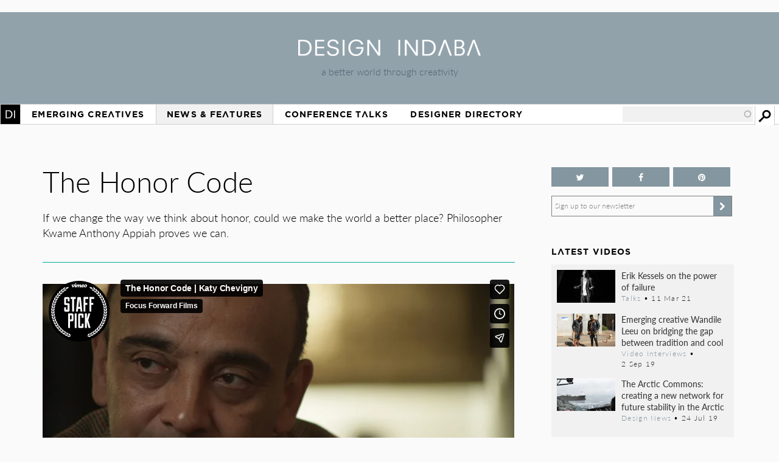

--- FILE ---
content_type: text/html; charset=UTF-8
request_url: https://player.vimeo.com/video/40096499
body_size: 7102
content:
<!DOCTYPE html>
<html lang="en">
<head>
  <meta charset="utf-8">
  <meta name="viewport" content="width=device-width,initial-scale=1,user-scalable=yes">
  
  <link rel="canonical" href="https://player.vimeo.com/video/40096499">
  <meta name="googlebot" content="noindex,indexifembedded">
  
  
  <title>The Honor Code | Katy Chevigny on Vimeo</title>
  <style>
      body, html, .player, .fallback {
          overflow: hidden;
          width: 100%;
          height: 100%;
          margin: 0;
          padding: 0;
      }
      .fallback {
          
              background-color: transparent;
          
      }
      .player.loading { opacity: 0; }
      .fallback iframe {
          position: fixed;
          left: 0;
          top: 0;
          width: 100%;
          height: 100%;
      }
  </style>
  <link rel="modulepreload" href="https://f.vimeocdn.com/p/4.46.25/js/player.module.js" crossorigin="anonymous">
  <link rel="modulepreload" href="https://f.vimeocdn.com/p/4.46.25/js/vendor.module.js" crossorigin="anonymous">
  <link rel="preload" href="https://f.vimeocdn.com/p/4.46.25/css/player.css" as="style">
</head>

<body>


<div class="vp-placeholder">
    <style>
        .vp-placeholder,
        .vp-placeholder-thumb,
        .vp-placeholder-thumb::before,
        .vp-placeholder-thumb::after {
            position: absolute;
            top: 0;
            bottom: 0;
            left: 0;
            right: 0;
        }
        .vp-placeholder {
            visibility: hidden;
            width: 100%;
            max-height: 100%;
            height: calc(720 / 1280 * 100vw);
            max-width: calc(1280 / 720 * 100vh);
            margin: auto;
        }
        .vp-placeholder-carousel {
            display: none;
            background-color: #000;
            position: absolute;
            left: 0;
            right: 0;
            bottom: -60px;
            height: 60px;
        }
    </style>

    

    
        <style>
            .vp-placeholder-thumb {
                overflow: hidden;
                width: 100%;
                max-height: 100%;
                margin: auto;
            }
            .vp-placeholder-thumb::before,
            .vp-placeholder-thumb::after {
                content: "";
                display: block;
                filter: blur(7px);
                margin: 0;
                background: url(https://i.vimeocdn.com/video/276884486-6592e73cdbcb23bd15939795b7047bb38d74897e3b8f55af038b6f9cd104b894-d?mw=80&q=85) 50% 50% / contain no-repeat;
            }
            .vp-placeholder-thumb::before {
                 
                margin: -30px;
            }
        </style>
    

    <div class="vp-placeholder-thumb"></div>
    <div class="vp-placeholder-carousel"></div>
    <script>function placeholderInit(t,h,d,s,n,o){var i=t.querySelector(".vp-placeholder"),v=t.querySelector(".vp-placeholder-thumb");if(h){var p=function(){try{return window.self!==window.top}catch(a){return!0}}(),w=200,y=415,r=60;if(!p&&window.innerWidth>=w&&window.innerWidth<y){i.style.bottom=r+"px",i.style.maxHeight="calc(100vh - "+r+"px)",i.style.maxWidth="calc("+n+" / "+o+" * (100vh - "+r+"px))";var f=t.querySelector(".vp-placeholder-carousel");f.style.display="block"}}if(d){var e=new Image;e.onload=function(){var a=n/o,c=e.width/e.height;if(c<=.95*a||c>=1.05*a){var l=i.getBoundingClientRect(),g=l.right-l.left,b=l.bottom-l.top,m=window.innerWidth/g*100,x=window.innerHeight/b*100;v.style.height="calc("+e.height+" / "+e.width+" * "+m+"vw)",v.style.maxWidth="calc("+e.width+" / "+e.height+" * "+x+"vh)"}i.style.visibility="visible"},e.src=s}else i.style.visibility="visible"}
</script>
    <script>placeholderInit(document,  false ,  true , "https://i.vimeocdn.com/video/276884486-6592e73cdbcb23bd15939795b7047bb38d74897e3b8f55af038b6f9cd104b894-d?mw=80\u0026q=85",  1280 ,  720 );</script>
</div>

<div id="player" class="player"></div>
<script>window.playerConfig = {"cdn_url":"https://f.vimeocdn.com","vimeo_api_url":"api.vimeo.com","request":{"files":{"dash":{"cdns":{"akfire_interconnect_quic":{"avc_url":"https://vod-adaptive-ak.vimeocdn.com/exp=1768716076~acl=%2Fd0989679-cdf5-4a72-b234-b1c14c0f7e4c%2Fpsid%3D302d5b219cea37c147f4d4299fb21966b9caa24122552c5bad51d2671ca2a5de%2F%2A~hmac=3bbdc9c5ee5dc6493778e5eb240555b6f7542ac91cfc53582db1c0e39f381179/d0989679-cdf5-4a72-b234-b1c14c0f7e4c/psid=302d5b219cea37c147f4d4299fb21966b9caa24122552c5bad51d2671ca2a5de/v2/playlist/av/primary/playlist.json?omit=av1-hevc\u0026pathsig=8c953e4f~FT-w3b20cLuLFUw4ao5BN0ZfLJZOFVz-Z2534LTSvFI\u0026r=dXM%3D\u0026rh=1Ioo3d","origin":"gcs","url":"https://vod-adaptive-ak.vimeocdn.com/exp=1768716076~acl=%2Fd0989679-cdf5-4a72-b234-b1c14c0f7e4c%2Fpsid%3D302d5b219cea37c147f4d4299fb21966b9caa24122552c5bad51d2671ca2a5de%2F%2A~hmac=3bbdc9c5ee5dc6493778e5eb240555b6f7542ac91cfc53582db1c0e39f381179/d0989679-cdf5-4a72-b234-b1c14c0f7e4c/psid=302d5b219cea37c147f4d4299fb21966b9caa24122552c5bad51d2671ca2a5de/v2/playlist/av/primary/playlist.json?pathsig=8c953e4f~FT-w3b20cLuLFUw4ao5BN0ZfLJZOFVz-Z2534LTSvFI\u0026r=dXM%3D\u0026rh=1Ioo3d"},"fastly_skyfire":{"avc_url":"https://skyfire.vimeocdn.com/1768716076-0x3e08f9a3ca4cd649bcae314dc6b54e5c1ff6b1fe/d0989679-cdf5-4a72-b234-b1c14c0f7e4c/psid=302d5b219cea37c147f4d4299fb21966b9caa24122552c5bad51d2671ca2a5de/v2/playlist/av/primary/playlist.json?omit=av1-hevc\u0026pathsig=8c953e4f~FT-w3b20cLuLFUw4ao5BN0ZfLJZOFVz-Z2534LTSvFI\u0026r=dXM%3D\u0026rh=1Ioo3d","origin":"gcs","url":"https://skyfire.vimeocdn.com/1768716076-0x3e08f9a3ca4cd649bcae314dc6b54e5c1ff6b1fe/d0989679-cdf5-4a72-b234-b1c14c0f7e4c/psid=302d5b219cea37c147f4d4299fb21966b9caa24122552c5bad51d2671ca2a5de/v2/playlist/av/primary/playlist.json?pathsig=8c953e4f~FT-w3b20cLuLFUw4ao5BN0ZfLJZOFVz-Z2534LTSvFI\u0026r=dXM%3D\u0026rh=1Ioo3d"}},"default_cdn":"akfire_interconnect_quic","separate_av":true,"streams":[{"profile":"112","id":"50d7dfc9-f2c9-47f4-8f2d-3919fea8a8fb","fps":24,"quality":"360p"},{"profile":"116","id":"6d2d1d74-8fcd-4b58-9a91-167fb762fa6b","fps":24,"quality":"240p"},{"profile":"113","id":"0996dfc3-6f98-4d90-9591-f27e2c7e4f82","fps":24,"quality":"720p"}],"streams_avc":[{"profile":"116","id":"6d2d1d74-8fcd-4b58-9a91-167fb762fa6b","fps":24,"quality":"240p"},{"profile":"113","id":"0996dfc3-6f98-4d90-9591-f27e2c7e4f82","fps":24,"quality":"720p"},{"profile":"112","id":"50d7dfc9-f2c9-47f4-8f2d-3919fea8a8fb","fps":24,"quality":"360p"}]},"hls":{"cdns":{"akfire_interconnect_quic":{"avc_url":"https://vod-adaptive-ak.vimeocdn.com/exp=1768716076~acl=%2Fd0989679-cdf5-4a72-b234-b1c14c0f7e4c%2Fpsid%3D302d5b219cea37c147f4d4299fb21966b9caa24122552c5bad51d2671ca2a5de%2F%2A~hmac=3bbdc9c5ee5dc6493778e5eb240555b6f7542ac91cfc53582db1c0e39f381179/d0989679-cdf5-4a72-b234-b1c14c0f7e4c/psid=302d5b219cea37c147f4d4299fb21966b9caa24122552c5bad51d2671ca2a5de/v2/playlist/av/primary/playlist.m3u8?omit=av1-hevc-opus\u0026pathsig=8c953e4f~TucaJtyHJzuwVfucCMCNGCCHjc-yTsbNKkj643dqka4\u0026r=dXM%3D\u0026rh=1Ioo3d\u0026sf=fmp4","origin":"gcs","url":"https://vod-adaptive-ak.vimeocdn.com/exp=1768716076~acl=%2Fd0989679-cdf5-4a72-b234-b1c14c0f7e4c%2Fpsid%3D302d5b219cea37c147f4d4299fb21966b9caa24122552c5bad51d2671ca2a5de%2F%2A~hmac=3bbdc9c5ee5dc6493778e5eb240555b6f7542ac91cfc53582db1c0e39f381179/d0989679-cdf5-4a72-b234-b1c14c0f7e4c/psid=302d5b219cea37c147f4d4299fb21966b9caa24122552c5bad51d2671ca2a5de/v2/playlist/av/primary/playlist.m3u8?omit=opus\u0026pathsig=8c953e4f~TucaJtyHJzuwVfucCMCNGCCHjc-yTsbNKkj643dqka4\u0026r=dXM%3D\u0026rh=1Ioo3d\u0026sf=fmp4"},"fastly_skyfire":{"avc_url":"https://skyfire.vimeocdn.com/1768716076-0x3e08f9a3ca4cd649bcae314dc6b54e5c1ff6b1fe/d0989679-cdf5-4a72-b234-b1c14c0f7e4c/psid=302d5b219cea37c147f4d4299fb21966b9caa24122552c5bad51d2671ca2a5de/v2/playlist/av/primary/playlist.m3u8?omit=av1-hevc-opus\u0026pathsig=8c953e4f~TucaJtyHJzuwVfucCMCNGCCHjc-yTsbNKkj643dqka4\u0026r=dXM%3D\u0026rh=1Ioo3d\u0026sf=fmp4","origin":"gcs","url":"https://skyfire.vimeocdn.com/1768716076-0x3e08f9a3ca4cd649bcae314dc6b54e5c1ff6b1fe/d0989679-cdf5-4a72-b234-b1c14c0f7e4c/psid=302d5b219cea37c147f4d4299fb21966b9caa24122552c5bad51d2671ca2a5de/v2/playlist/av/primary/playlist.m3u8?omit=opus\u0026pathsig=8c953e4f~TucaJtyHJzuwVfucCMCNGCCHjc-yTsbNKkj643dqka4\u0026r=dXM%3D\u0026rh=1Ioo3d\u0026sf=fmp4"}},"default_cdn":"akfire_interconnect_quic","separate_av":true},"progressive":[{"profile":"116","width":480,"height":270,"mime":"video/mp4","fps":24,"url":"https://vod-progressive-ak.vimeocdn.com/exp=1768716076~acl=%2Fvimeo-prod-skyfire-std-us%2F01%2F3019%2F1%2F40096499%2F154713928.mp4~hmac=d1dc25eb5529da283a32ff49a5c6ae8a22217a25649b3a17ade53c9d7c8ce617/vimeo-prod-skyfire-std-us/01/3019/1/40096499/154713928.mp4","cdn":"akamai_interconnect","quality":"240p","id":"6d2d1d74-8fcd-4b58-9a91-167fb762fa6b","origin":"gcs"},{"profile":"113","width":1280,"height":720,"mime":"video/mp4","fps":24,"url":"https://vod-progressive-ak.vimeocdn.com/exp=1768716076~acl=%2Fvimeo-transcode-storage-prod-us-west1-h264-720p%2F01%2F3019%2F1%2F40096499%2F154713929.mp4~hmac=f70b4ea46cd81ab6e60de1900349ad0b26446a6cf12719a815d90a0afaeb9344/vimeo-transcode-storage-prod-us-west1-h264-720p/01/3019/1/40096499/154713929.mp4","cdn":"akamai_interconnect","quality":"720p","id":"0996dfc3-6f98-4d90-9591-f27e2c7e4f82","origin":"gcs"},{"profile":"112","width":640,"height":360,"mime":"video/mp4","fps":24,"url":"https://vod-progressive-ak.vimeocdn.com/exp=1768716076~acl=%2Fvimeo-transcode-storage-prod-us-central1-h264-540p%2F01%2F3019%2F1%2F40096499%2F154713930.mp4~hmac=38f316e63b64964ca7918035acc6bad580c602a22cd148b4b6181ddbc9d58ba6/vimeo-transcode-storage-prod-us-central1-h264-540p/01/3019/1/40096499/154713930.mp4","cdn":"akamai_interconnect","quality":"360p","id":"50d7dfc9-f2c9-47f4-8f2d-3919fea8a8fb","origin":"gcs"}]},"file_codecs":{"av1":[],"avc":["6d2d1d74-8fcd-4b58-9a91-167fb762fa6b","0996dfc3-6f98-4d90-9591-f27e2c7e4f82","50d7dfc9-f2c9-47f4-8f2d-3919fea8a8fb"],"hevc":{"dvh1":[],"hdr":[],"sdr":[]}},"lang":"en","referrer":"https://www.designindaba.com/videos/creative-work/honor-code","cookie_domain":".vimeo.com","signature":"bc9dc79430aa9acb3f987eadbba1d345","timestamp":1768712476,"expires":3600,"thumb_preview":{"url":"https://videoapi-sprites.vimeocdn.com/video-sprites/image/4db7277c-d57a-4ba3-853a-a67b1434d036.0.jpeg?ClientID=sulu\u0026Expires=1768716076\u0026Signature=4b416ad516a256b8ebc17a2ce880dce1c265ea4d","height":2880,"width":4260,"frame_height":240,"frame_width":426,"columns":10,"frames":120},"currency":"USD","session":"628de52d040aad031e39c4bdffc9351996597f221768712476","cookie":{"volume":1,"quality":null,"hd":0,"captions":null,"transcript":null,"captions_styles":{"color":null,"fontSize":null,"fontFamily":null,"fontOpacity":null,"bgOpacity":null,"windowColor":null,"windowOpacity":null,"bgColor":null,"edgeStyle":null},"audio_language":null,"audio_kind":null,"qoe_survey_vote":0},"build":{"backend":"31e9776","js":"4.46.25"},"urls":{"js":"https://f.vimeocdn.com/p/4.46.25/js/player.js","js_base":"https://f.vimeocdn.com/p/4.46.25/js","js_module":"https://f.vimeocdn.com/p/4.46.25/js/player.module.js","js_vendor_module":"https://f.vimeocdn.com/p/4.46.25/js/vendor.module.js","locales_js":{"de-DE":"https://f.vimeocdn.com/p/4.46.25/js/player.de-DE.js","en":"https://f.vimeocdn.com/p/4.46.25/js/player.js","es":"https://f.vimeocdn.com/p/4.46.25/js/player.es.js","fr-FR":"https://f.vimeocdn.com/p/4.46.25/js/player.fr-FR.js","ja-JP":"https://f.vimeocdn.com/p/4.46.25/js/player.ja-JP.js","ko-KR":"https://f.vimeocdn.com/p/4.46.25/js/player.ko-KR.js","pt-BR":"https://f.vimeocdn.com/p/4.46.25/js/player.pt-BR.js","zh-CN":"https://f.vimeocdn.com/p/4.46.25/js/player.zh-CN.js"},"ambisonics_js":"https://f.vimeocdn.com/p/external/ambisonics.min.js","barebone_js":"https://f.vimeocdn.com/p/4.46.25/js/barebone.js","chromeless_js":"https://f.vimeocdn.com/p/4.46.25/js/chromeless.js","three_js":"https://f.vimeocdn.com/p/external/three.rvimeo.min.js","vuid_js":"https://f.vimeocdn.com/js_opt/modules/utils/vuid.min.js","hive_sdk":"https://f.vimeocdn.com/p/external/hive-sdk.js","hive_interceptor":"https://f.vimeocdn.com/p/external/hive-interceptor.js","proxy":"https://player.vimeo.com/static/proxy.html","css":"https://f.vimeocdn.com/p/4.46.25/css/player.css","chromeless_css":"https://f.vimeocdn.com/p/4.46.25/css/chromeless.css","fresnel":"https://arclight.vimeo.com/add/player-stats","player_telemetry_url":"https://arclight.vimeo.com/player-events","telemetry_base":"https://lensflare.vimeo.com"},"flags":{"plays":1,"dnt":0,"autohide_controls":0,"preload_video":"metadata_on_hover","qoe_survey_forced":0,"ai_widget":0,"ecdn_delta_updates":0,"disable_mms":0,"check_clip_skipping_forward":0},"country":"US","client":{"ip":"18.227.72.97"},"ab_tests":{"cross_origin_texttracks":{"group":"variant","track":false,"data":null}},"atid":"802750557.1768712476","ai_widget_signature":"ea4d90f53d5b90e8b4ee9e89152da7f62a33b5728c1b934175039ddfbfa91ed3_1768716076","config_refresh_url":"https://player.vimeo.com/video/40096499/config/request?atid=802750557.1768712476\u0026expires=3600\u0026referrer=https%3A%2F%2Fwww.designindaba.com%2Fvideos%2Fcreative-work%2Fhonor-code\u0026session=628de52d040aad031e39c4bdffc9351996597f221768712476\u0026signature=bc9dc79430aa9acb3f987eadbba1d345\u0026time=1768712476\u0026v=1"},"player_url":"player.vimeo.com","video":{"id":40096499,"title":"The Honor Code | Katy Chevigny","width":1280,"height":720,"duration":220,"url":"https://vimeo.com/40096499","share_url":"https://vimeo.com/40096499","embed_code":"\u003ciframe title=\"vimeo-player\" src=\"https://player.vimeo.com/video/40096499?h=c9e32ca9e7\" width=\"640\" height=\"360\" frameborder=\"0\" referrerpolicy=\"strict-origin-when-cross-origin\" allow=\"autoplay; fullscreen; picture-in-picture; clipboard-write; encrypted-media; web-share\"   allowfullscreen\u003e\u003c/iframe\u003e","default_to_hd":0,"privacy":"anybody","embed_permission":"public","thumbnail_url":"https://i.vimeocdn.com/video/276884486-6592e73cdbcb23bd15939795b7047bb38d74897e3b8f55af038b6f9cd104b894-d","owner":{"id":9153639,"name":"Focus Forward Films","img":"https://i.vimeocdn.com/portrait/3368546_60x60?sig=71d7ca3e26c2a3abe1db9afb4b0ebf3669c41eeae0f831dcc8998d4fb0cb995d\u0026v=1\u0026region=us","img_2x":"https://i.vimeocdn.com/portrait/3368546_60x60?sig=71d7ca3e26c2a3abe1db9afb4b0ebf3669c41eeae0f831dcc8998d4fb0cb995d\u0026v=1\u0026region=us","url":"https://vimeo.com/focusf","account_type":"pro"},"spatial":0,"live_event":null,"version":{"current":null,"available":[{"id":756704803,"file_id":154713422,"is_current":true}]},"unlisted_hash":null,"rating":{"id":3},"fps":24,"channel_layout":"stereo","ai":0,"locale":""},"user":{"id":0,"team_id":0,"team_origin_user_id":0,"account_type":"none","liked":0,"watch_later":0,"owner":0,"mod":0,"logged_in":0,"private_mode_enabled":0,"vimeo_api_client_token":"eyJhbGciOiJIUzI1NiIsInR5cCI6IkpXVCJ9.eyJzZXNzaW9uX2lkIjoiNjI4ZGU1MmQwNDBhYWQwMzFlMzljNGJkZmZjOTM1MTk5NjU5N2YyMjE3Njg3MTI0NzYiLCJleHAiOjE3Njg3MTYwNzYsImFwcF9pZCI6MTE4MzU5LCJzY29wZXMiOiJwdWJsaWMgc3RhdHMifQ.rnH2wWuR8MXLAsjDgRHMrB8PSjekI6Sl5CN4K_Fcu5w"},"view":1,"vimeo_url":"vimeo.com","embed":{"audio_track":"","autoplay":0,"autopause":1,"dnt":0,"editor":0,"keyboard":1,"log_plays":1,"loop":0,"muted":0,"on_site":0,"texttrack":"","transparent":1,"outro":"videos","playsinline":1,"quality":null,"player_id":"","api":null,"app_id":"","color":"00adef","color_one":"000000","color_two":"00adef","color_three":"ffffff","color_four":"000000","context":"embed.main","settings":{"auto_pip":1,"badge":{"id":1,"height":100,"width":100,"img":"https://f.vimeocdn.com/p/images/badges/1.png","img_2x":"https://f.vimeocdn.com/p/images/badges/1@2x.png","link":"https://vimeo.com/channels/staffpicks/","svg":"https://f.vimeocdn.com/p/images/badges/1.svg","margin":"10px 10px 0 10px","name":"Vimeo Staff Pick"},"byline":1,"collections":0,"color":0,"force_color_one":0,"force_color_two":0,"force_color_three":0,"force_color_four":0,"embed":1,"fullscreen":1,"like":1,"logo":1,"playbar":1,"portrait":1,"pip":1,"share":1,"spatial_compass":0,"spatial_label":0,"speed":1,"title":1,"volume":1,"watch_later":1,"watch_full_video":1,"controls":1,"airplay":1,"audio_tracks":1,"chapters":1,"chromecast":1,"cc":1,"transcript":1,"quality":1,"play_button_position":0,"ask_ai":0,"skipping_forward":1,"debug_payload_collection_policy":"default"},"create_interactive":{"has_create_interactive":false,"viddata_url":""},"min_quality":null,"max_quality":null,"initial_quality":null,"prefer_mms":1}}</script>
<script>const fullscreenSupported="exitFullscreen"in document||"webkitExitFullscreen"in document||"webkitCancelFullScreen"in document||"mozCancelFullScreen"in document||"msExitFullscreen"in document||"webkitEnterFullScreen"in document.createElement("video");var isIE=checkIE(window.navigator.userAgent),incompatibleBrowser=!fullscreenSupported||isIE;window.noModuleLoading=!1,window.dynamicImportSupported=!1,window.cssLayersSupported=typeof CSSLayerBlockRule<"u",window.isInIFrame=function(){try{return window.self!==window.top}catch(e){return!0}}(),!window.isInIFrame&&/twitter/i.test(navigator.userAgent)&&window.playerConfig.video.url&&(window.location=window.playerConfig.video.url),window.playerConfig.request.lang&&document.documentElement.setAttribute("lang",window.playerConfig.request.lang),window.loadScript=function(e){var n=document.getElementsByTagName("script")[0];n&&n.parentNode?n.parentNode.insertBefore(e,n):document.head.appendChild(e)},window.loadVUID=function(){if(!window.playerConfig.request.flags.dnt&&!window.playerConfig.embed.dnt){window._vuid=[["pid",window.playerConfig.request.session]];var e=document.createElement("script");e.async=!0,e.src=window.playerConfig.request.urls.vuid_js,window.loadScript(e)}},window.loadCSS=function(e,n){var i={cssDone:!1,startTime:new Date().getTime(),link:e.createElement("link")};return i.link.rel="stylesheet",i.link.href=n,e.getElementsByTagName("head")[0].appendChild(i.link),i.link.onload=function(){i.cssDone=!0},i},window.loadLegacyJS=function(e,n){if(incompatibleBrowser){var i=e.querySelector(".vp-placeholder");i&&i.parentNode&&i.parentNode.removeChild(i);let a=`/video/${window.playerConfig.video.id}/fallback`;window.playerConfig.request.referrer&&(a+=`?referrer=${window.playerConfig.request.referrer}`),n.innerHTML=`<div class="fallback"><iframe title="unsupported message" src="${a}" frameborder="0"></iframe></div>`}else{n.className="player loading";var t=window.loadCSS(e,window.playerConfig.request.urls.css),r=e.createElement("script"),o=!1;r.src=window.playerConfig.request.urls.js,window.loadScript(r),r["onreadystatechange"in r?"onreadystatechange":"onload"]=function(){!o&&(!this.readyState||this.readyState==="loaded"||this.readyState==="complete")&&(o=!0,playerObject=new VimeoPlayer(n,window.playerConfig,t.cssDone||{link:t.link,startTime:t.startTime}))},window.loadVUID()}};function checkIE(e){e=e&&e.toLowerCase?e.toLowerCase():"";function n(r){return r=r.toLowerCase(),new RegExp(r).test(e);return browserRegEx}var i=n("msie")?parseFloat(e.replace(/^.*msie (\d+).*$/,"$1")):!1,t=n("trident")?parseFloat(e.replace(/^.*trident\/(\d+)\.(\d+).*$/,"$1.$2"))+4:!1;return i||t}
</script>
<script nomodule>
  window.noModuleLoading = true;
  var playerEl = document.getElementById('player');
  window.loadLegacyJS(document, playerEl);
</script>
<script type="module">try{import("").catch(()=>{})}catch(t){}window.dynamicImportSupported=!0;
</script>
<script type="module">if(!window.dynamicImportSupported||!window.cssLayersSupported){if(!window.noModuleLoading){window.noModuleLoading=!0;var playerEl=document.getElementById("player");window.loadLegacyJS(document,playerEl)}var moduleScriptLoader=document.getElementById("js-module-block");moduleScriptLoader&&moduleScriptLoader.parentElement.removeChild(moduleScriptLoader)}
</script>
<script type="module" id="js-module-block">if(!window.noModuleLoading&&window.dynamicImportSupported&&window.cssLayersSupported){const n=document.getElementById("player"),e=window.loadCSS(document,window.playerConfig.request.urls.css);import(window.playerConfig.request.urls.js_module).then(function(o){new o.VimeoPlayer(n,window.playerConfig,e.cssDone||{link:e.link,startTime:e.startTime}),window.loadVUID()}).catch(function(o){throw/TypeError:[A-z ]+import[A-z ]+module/gi.test(o)&&window.loadLegacyJS(document,n),o})}
</script>

<script type="application/ld+json">{"embedUrl":"https://player.vimeo.com/video/40096499?h=c9e32ca9e7","thumbnailUrl":"https://i.vimeocdn.com/video/276884486-6592e73cdbcb23bd15939795b7047bb38d74897e3b8f55af038b6f9cd104b894-d?f=webp","name":"The Honor Code | Katy Chevigny","description":"If we change the way we think about honor, could we make the world a better place? Philosopher Kwame Anthony Appiah proves we can in The Honor Code.\r\n\r\nJoin the conversation and tweet #HONORCODE to have your tweet featured on the GE FOCUS FORWARD website. Go to focusforwardfilms.com/films/25/the-honor-code to see the discussion. \r\n\r\nWatch more GE FOCUS FORWARD films at vimeo.com/focusforwardfilms/films.\r\n\r\nAn ArtsEngine, Inc. Production\r\n\r\nPRODUCED BY - Marilyn Ness, Christina King\r\nEDITED BY - Gabriel Rhodes\r\nMUSIC COMPOSED BY - John Kimbrough\r\nANIMATION BY - Ace \u0026 Son Moving Picture Company\r\nANIMATION DIRECTOR - Richard O'Connor\r\nDESIGN/LEAD ANIMATOR -  Kelsey Stark\r\nADDITIONAL ANIMATION - Liesje Kraai\r\nPRODUCTION ARTIST - Dee Mackey\r\nCAMERA - William Rexer II\r\nSOUND - John Zecca\r\nRESEARCHER - Danielle Varga\r\nPRODUCTION ASSISTANT - Justine Pierce\r\nSPECIAL THANKS - Kwame Anthony Appiah","duration":"PT220S","uploadDate":"2012-04-10T11:58:33-04:00","@context":"https://schema.org/","@type":"VideoObject"}</script>

</body>
</html>


--- FILE ---
content_type: text/html; charset=utf-8
request_url: https://www.google.com/recaptcha/api2/aframe
body_size: 268
content:
<!DOCTYPE HTML><html><head><meta http-equiv="content-type" content="text/html; charset=UTF-8"></head><body><script nonce="qkwK4GM3YBPatenWbHbXJw">/** Anti-fraud and anti-abuse applications only. See google.com/recaptcha */ try{var clients={'sodar':'https://pagead2.googlesyndication.com/pagead/sodar?'};window.addEventListener("message",function(a){try{if(a.source===window.parent){var b=JSON.parse(a.data);var c=clients[b['id']];if(c){var d=document.createElement('img');d.src=c+b['params']+'&rc='+(localStorage.getItem("rc::a")?sessionStorage.getItem("rc::b"):"");window.document.body.appendChild(d);sessionStorage.setItem("rc::e",parseInt(sessionStorage.getItem("rc::e")||0)+1);localStorage.setItem("rc::h",'1768712482557');}}}catch(b){}});window.parent.postMessage("_grecaptcha_ready", "*");}catch(b){}</script></body></html>